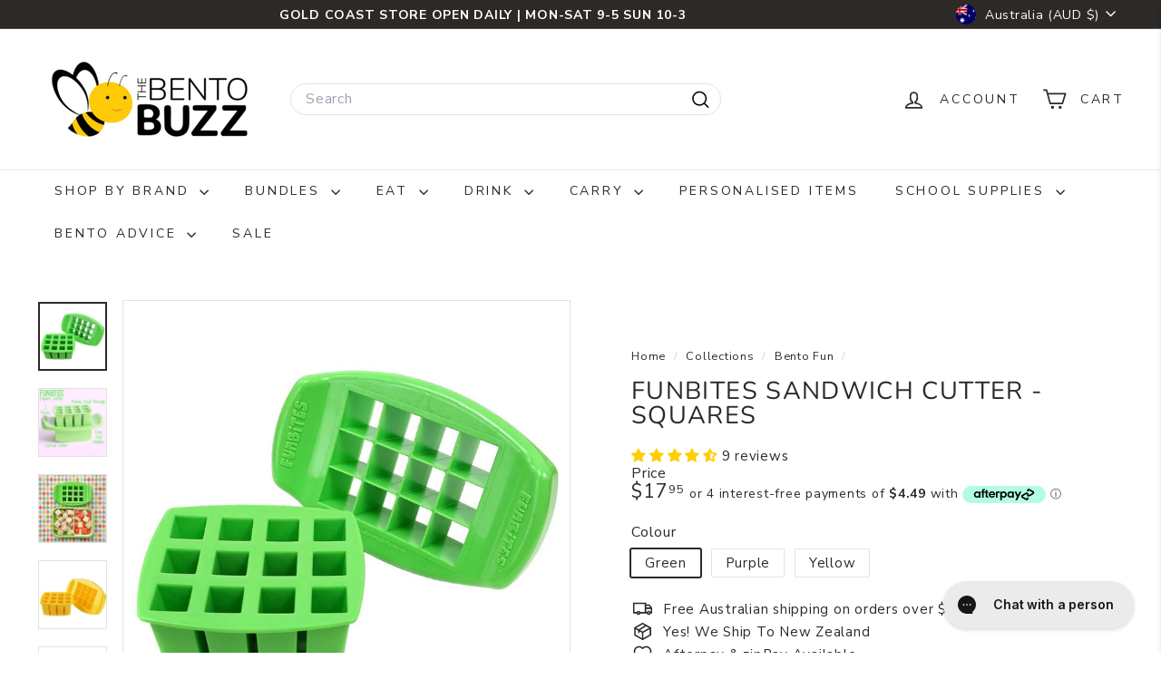

--- FILE ---
content_type: text/html
request_url: https://placement-api.afterpay.com/?mpid=the-bento-buzz.myshopify.com&placementid=null&pageType=product&zoid=9.0.85
body_size: 1037
content:

  <!DOCTYPE html>
  <html>
  <head>
      <link rel='icon' href='data:,' />
      <meta http-equiv="Content-Security-Policy"
          content="base-uri 'self'; default-src 'self'; font-src 'self'; style-src 'self'; script-src 'self' https://cdn.jsdelivr.net/npm/zoid@9.0.85/dist/zoid.min.js; img-src 'self'; connect-src 'self'; frame-src 'self'">
      <title></title>
      <link rel="preload" href="/index.js" as="script" />
      <link rel="preload" href="https://cdn.jsdelivr.net/npm/zoid@9.0.85/dist/zoid.min.js" integrity="sha384-67MznxkYtbE8teNrhdkvnzQBmeiErnMskO7eD8QwolLpdUliTdivKWx0ANHgw+w8" as="script" crossorigin="anonymous" />
      <div id="__AP_DATA__" hidden>
        {"errors":{"mcr":null},"mcrResponse":{"data":{"errors":[],"config":{"mpId":"the-bento-buzz.myshopify.com","createdAt":"2023-09-28T23:16:24.958656459Z","updatedAt":"2025-11-14T00:18:20.726308202Z","config":{"consumerLending":{"metadata":{"shouldForceCache":false,"isProductEnabled":false,"updatedAt":"2025-11-14T00:18:20.726272591Z","version":0},"details":{}},"interestFreePayment":{"metadata":{"shouldForceCache":false,"isProductEnabled":true,"updatedAt":"2025-11-14T00:18:20.726252251Z","version":0},"details":{"maximumAmount":{"amount":"4000.00","currency":"AUD"},"cbt":{"enabled":true,"countries":["GB","NZ","US","CA"],"limits":{}}}},"merchantAttributes":{"metadata":{"shouldForceCache":false,"isProductEnabled":true,"updatedAt":"2025-11-14T00:18:20.726279321Z","version":0},"details":{"analyticsEnabled":true,"tradingCountry":"AU","storeURI":"https://shop.thebentobuzz.com.au","tradingName":"The Bento Buzz","vpuf":true}},"onsitePlacements":{"metadata":{"expiresAt":1741596225437,"ttl":900,"updatedAt":"2025-03-10T08:28:45.437606517Z","version":0},"details":{"onsitePlacements":{"8aa295be-09e2-4409-ac69-432e13da42a2":{"placementId":"8aa295be-09e2-4409-ac69-432e13da42a2","pageType":"product","enabled":true,"type":"price-paragraph","introText":"or","logoType":"badge","badgeTheme":"black-on-mint","lockupTheme":"black","modalTheme":"mint","modalLinkStyle":"circled-info-icon","paymentAmountIsBold":false,"promoRenderStyle":"promo-with-get-and-payments","size":"md","showIfOutsideLimits":true,"showInterestFree":true,"showLowerLimit":true,"showUpperLimit":true,"showWith":true,"showPaymentAmount":true},"ff36a18c-f032-4fdd-8552-51883f67dd3c":{"placementId":"ff36a18c-f032-4fdd-8552-51883f67dd3c","pageType":"cart","enabled":true,"type":"price-paragraph","introText":"or","logoType":"badge","badgeTheme":"black-on-mint","lockupTheme":"black","modalTheme":"mint","modalLinkStyle":"circled-info-icon","paymentAmountIsBold":false,"promoRenderStyle":"promo-with-get-and-payments","size":"md","showIfOutsideLimits":true,"showInterestFree":true,"showLowerLimit":true,"showUpperLimit":true,"showWith":true,"showPaymentAmount":true}}}},"cashAppPay":{"metadata":{"shouldForceCache":false,"isProductEnabled":false,"updatedAt":"2025-11-14T00:18:20.726302222Z","version":0},"details":{"enabledForOrders":false,"integrationCompleted":false}},"promotionalData":{"metadata":{"version":0},"details":{"consumerLendingPromotions":[]}}}}},"errors":null,"status":200},"brand":"afterpay","meta":{"version":"0.35.4"}}
      </div>
  </head>
  <body></body>
  <script src="/index.js" type="application/javascript"></script>
  </html>
  

--- FILE ---
content_type: text/javascript
request_url: https://thebentobuzz.com.au/cdn/shop/t/53/assets/events.js?v=41484686344495800011762402372
body_size: -530
content:
export const EVENTS={sortSelected:"sort:selected",variantChange:"variant:change",ajaxProductError:"ajaxProduct:error",ajaxProductAdded:"ajaxProduct:added",mobileNavOpen:"mobileNav:open",mobileNavClose:"mobileNav:close",predictiveSearchOpen:"predictiveSearch:open",predictiveSearchClose:"predictiveSearch:close",predictiveSearchCloseAll:"predictiveSearch:close-all",headerStickyCheck:"headerSticky:check",overlayHeaderChange:"overlayHeader:change",headerOverlayDisable:"headerOverlay:disable",headerOverlayRemoveClass:"headerOverlay:remove-class",cartDrawerChange:"CartDrawer:change",youtubeReady:"youtube:ready",vimeoReady:"vimeo:ready",cartOpen:"cart:open",cartClose:"cart:close",sizeDrawer:"size:drawer",cartUpdated:"cart:updated",headerDrawerOpened:"headerDrawer:opened",headerDrawerClosed:"headerDrawer:closed",headerSearchOpen:"headerSearch:open",headerSearchClose:"headerSearch:close",toggleMobileFilters:"toggleMobileFilters"};
//# sourceMappingURL=/cdn/shop/t/53/assets/events.js.map?v=41484686344495800011762402372


--- FILE ---
content_type: application/javascript
request_url: https://widget.gotolstoy.com/we/5d4b8308c/media-assets.utils.356f71a7.js
body_size: 1371
content:
var w=Object.defineProperty;var I=Object.getOwnPropertySymbols;var F=Object.prototype.hasOwnProperty,G=Object.prototype.propertyIsEnumerable;var _=(s,t,e)=>t in s?w(s,t,{enumerable:!0,configurable:!0,writable:!0,value:e}):s[t]=e,A=(s,t)=>{for(var e in t||(t={}))F.call(t,e)&&_(s,e,t[e]);if(I)for(var e of I(t))G.call(t,e)&&_(s,e,t[e]);return s};import{A as N}from"./analytics.ee45c42b.js";import{E as x}from"./floating-widget-loader.cd4a4e18.js";import{f as k,aZ as v,a_ as D,au as b}from"./embed-widgets-loader.40ff5253.js";const B="Nunito Sans, sans-serif",H="tolstoy-custom-font-family",K="tolstoy-custom-heading-font-family",O=[];function X(s,t){const e="italic",n="normal",o={".ttf":"truetype",".otf":"opentype",".woff":"woff",".woff2":"woff2"},c=document.createElement("style");for(const r of Object.keys(s)){const l=s[r],f=r.includes(e),a=r.split("-")[1]||r.replace(e,"")||n,p=f?e:n,i=Object.keys(o).find(S=>l.includes(S)),y=o[i],u=l.replace("http://","https://");c.append(document.createTextNode(`@font-face { font-family: '${t}'; src: url("${u}") format("${[y]}"); font-weight: ${a}; font-style: ${p}; font-display: swap;}`))}document.head.append(c)}const U=(s,t=1)=>{if(!(!s||t===3)){if(!document.querySelector("#tolstoyWidgetElement")){setTimeout(()=>{U(s,t+1)},1e3);return}document.querySelector("#tolstoyWidgetElement").style.fontFamily=`${s}, ${B}`}},Y=s=>{const t=document.head.querySelectorAll("style");return Array.from(t).some(e=>e.textContent.includes(`@font-face { font-family: '${s}';`))};function J(s,t="tolstoy-custom-font-family"){if(!s||O.includes(t)||Y(t))return;const{sources:e}=s;X(e,t),U(t),O.push(t)}const h={A:"A",B:"B"};class Q{constructor(t){this.widgetType=t}sendAbTestInitializedEvent({abTestId:t,group:e,excludeExternalAnalytics:n,probability:o}){const c={abTestId:t,eventName:x.abTestInitialized,sessionUniqueId:k(),testGroup:e,probability:o};this.analytics.sendEventImmediately(c,n)}initializeGroup({abTestId:t,probability:e,excludeExternalAnalytics:n}){const o=v(t);if(o){this.group=o;return}const r=Math.random()>e?h.B:h.A;this.group=r,this.sendAbTestInitializedEvent({abTestId:t,group:r,excludeExternalAnalytics:n,probability:e}),D(t,r)}init(t){if(!t)return;const{abTestSettings:e={}}=t,{isEnabled:n,abTestId:o,probability:c,groupASettings:r={},groupBSettings:l={},excludeExternalAnalytics:f}=e;if(n)return this.analytics=new N({config:t,playerType:this.widgetType}),this.initializeGroup({abTestId:o,probability:c,excludeExternalAnalytics:f}),this.group===h.A?r:l}}const tt=".webp",et={VIDEO:"video",IMAGE:"image",GALLERY:"gallery"},d={XS:250,S:480,M:960,L:1280,XL:1920},st={[d.XS]:"_250",[d.S]:"_480",[d.M]:"_960",[d.L]:"_1280",[d.XL]:"_1920"},q={"250x140":"250x140","250x250":"250x250","480x480":"480x480","960x540":"960x540"},C=({path:s=`${b}/public`,ownerId:t="",assetId:e="",suffix:n="",extension:o=""})=>`${s}/${t}/${e}/${e}${n}${o}`,ot=({stockAsset:s={},posterSettings:t={}})=>{const{useShopifyPoster:e=!0}=t,{shopifyPosterUrl:n,posterUrl:o}=s||{};return n&&e?n:o},nt=({step:s,extension:t,posterSettings:e,size:n=q["250x250"],custom:o={condition:"",callback:""},path:c=`${b}/public`})=>{var E;const{videoOwner:r,videoId:l,stockAsset:f={},mediaAssets:a}=s;if(!l)return"";const{avatarUrl:p,posterUrl:i,hasOriginal:y,shopifyPosterUrl:u}=f||{},{shopifyAttributes:S={},shopifySpotlightAttributes:L={},useShopifyPoster:m=!1}=e||{},g=A(A({},S),L),$=!!((E=Object.keys(g))!=null&&E.length),M=u&&m&&$;if(i)return i;if(a&&(a!=null&&a.images)&&(a!=null&&a.images[n])&&!M)return a.images[n];const P=!y&&(p||i);if(u&&!1){let T="width=300";return m&&(T=new URLSearchParams(g).toString()),`${u}&${T}`}return i!=null&&i.endsWith(t)||i&&!y?i:o!=null&&o.condition&&(o!=null&&o.callback)&&o.condition({posterUrl:i,avatarUrl:p,extension:t,isDuplicated:P})?o.callback(f):C({path:c,ownerId:r,assetId:l,extension:t})};export{Q as A,tt as D,B as F,d as I,K as T,nt as a,C as b,q as c,et as d,st as e,H as f,ot as g,J as r};


--- FILE ---
content_type: text/javascript; charset=utf-8
request_url: https://thebentobuzz.com.au/collections/bento-decoration-1/products/funbites-sandwich-cutter-squares.js
body_size: 1568
content:
{"id":11586438790,"title":"Funbites Sandwich Cutter - Squares","handle":"funbites-sandwich-cutter-squares","description":"\u003cp\u003eFunBites is first of its kind - it is a state of the art kitchen tool that instantly cuts kids food into bite-size fun shaped pieces; they are perfect to get even the pickiest eaters to try something new and eat healthier.\u003c\/p\u003e\n\u003cp\u003eEach pack includes its own cutter with curved blades that quickly cuts food into small bites and a matching popper that instantly pops out the fun-shaped pieces so hands are clean, food is untouched.\u003c\/p\u003e\n\u003cp\u003eUse on any kid-friendly food from pancakes, fish, cheese, bread, pancakes, fritters, watermelon, pizza and burgers!\u003c\/p\u003e\n\u003cp\u003eHow to use: Start with a flat surface and let the magic begin!\u003c\/p\u003e\n\u003cp\u003eStep 1: Place the FunBites cutter on top of food. Remove the popper-top and set to the side\u003c\/p\u003e\n\u003cp\u003eStep 2: Grab cutter handles on both sides, press down firmly and rock 5-6 times to cut through the food\u003c\/p\u003e\n\u003cp\u003eStep 3: Lift the cutter up, insert popper-top and pop out the bite-sized pieces\u003c\/p\u003e\n\u003cp\u003eThis product has been made with FUN in mind! 100% mum invented\u003c\/p\u003e\n\u003cp\u003eMade in the USA\u003c\/p\u003e\n\u003cp\u003eBPA free\u003c\/p\u003e\n\u003cp\u003e \u003c\/p\u003e\n\u003cp\u003eTop shelf dishwasher safe\u003c\/p\u003e\n\u003cp\u003eWinning 5 awards – they are a fabulous addition to any bento accessories stash!\u003c\/p\u003e\n\u003cp\u003eFunBites Squares comes in purple, green or yellow. Item colour will be sent at random.\u003c\/p\u003e\n\u003cp\u003e \u003c\/p\u003e","published_at":"2023-09-21T13:02:29+10:00","created_at":"2017-08-16T20:29:33+10:00","vendor":"FunBites","type":"Bento Decoration","tags":["Cutters","FunBites","Green","Purple","Sandwich Cutters","storewide sale","Yellow"],"price":1795,"price_min":1795,"price_max":1795,"available":true,"price_varies":false,"compare_at_price":0,"compare_at_price_min":0,"compare_at_price_max":0,"compare_at_price_varies":false,"variants":[{"id":45212706111708,"title":"Green","option1":"Green","option2":null,"option3":null,"sku":"FUNCUTSQG","requires_shipping":true,"taxable":true,"featured_image":{"id":28735074054,"product_id":11586438790,"position":1,"created_at":"2017-08-16T20:29:33+10:00","updated_at":"2017-08-16T20:29:33+10:00","alt":"Funbites Sandwich Cutter - Squares","width":1000,"height":1000,"src":"https:\/\/cdn.shopify.com\/s\/files\/1\/2198\/7965\/products\/160baf5b3a1d498b4928539e8487d550.jpg?v=1502879373","variant_ids":[45212706111708]},"available":true,"name":"Funbites Sandwich Cutter - Squares - Green","public_title":"Green","options":["Green"],"price":1795,"weight":200,"compare_at_price":0,"inventory_management":"shopify","barcode":"091037094704","featured_media":{"alt":"Funbites Sandwich Cutter - Squares","id":473414926430,"position":1,"preview_image":{"aspect_ratio":1.0,"height":1000,"width":1000,"src":"https:\/\/cdn.shopify.com\/s\/files\/1\/2198\/7965\/products\/160baf5b3a1d498b4928539e8487d550.jpg?v=1502879373"}},"requires_selling_plan":false,"selling_plan_allocations":[]},{"id":45212706144476,"title":"Purple","option1":"Purple","option2":null,"option3":null,"sku":"FUNCUTSQP","requires_shipping":true,"taxable":true,"featured_image":{"id":40609320796380,"product_id":11586438790,"position":6,"created_at":"2024-05-17T21:51:51+10:00","updated_at":"2024-05-17T21:51:53+10:00","alt":null,"width":1520,"height":1526,"src":"https:\/\/cdn.shopify.com\/s\/files\/1\/2198\/7965\/files\/Screenshot2024-05-17at9.51.24pm.png?v=1715946713","variant_ids":[45212706144476]},"available":true,"name":"Funbites Sandwich Cutter - Squares - Purple","public_title":"Purple","options":["Purple"],"price":1795,"weight":200,"compare_at_price":0,"inventory_management":"shopify","barcode":"091037638229","featured_media":{"alt":null,"id":33277816078556,"position":6,"preview_image":{"aspect_ratio":0.996,"height":1526,"width":1520,"src":"https:\/\/cdn.shopify.com\/s\/files\/1\/2198\/7965\/files\/Screenshot2024-05-17at9.51.24pm.png?v=1715946713"}},"requires_selling_plan":false,"selling_plan_allocations":[]},{"id":45212706177244,"title":"Yellow","option1":"Yellow","option2":null,"option3":null,"sku":"FUNCUTSQY","requires_shipping":true,"taxable":true,"featured_image":{"id":28735074374,"product_id":11586438790,"position":4,"created_at":"2017-08-16T20:29:33+10:00","updated_at":"2024-05-28T16:48:22+10:00","alt":"Funbites Sandwich Cutter - Squares","width":317,"height":317,"src":"https:\/\/cdn.shopify.com\/s\/files\/1\/2198\/7965\/products\/4b0e124ecaf103fb147ec22e86ad26f5_7ea0d86d-2a76-4df4-bf53-48f095c0f1eb.jpg?v=1716878902","variant_ids":[45212706177244]},"available":true,"name":"Funbites Sandwich Cutter - Squares - Yellow","public_title":"Yellow","options":["Yellow"],"price":1795,"weight":200,"compare_at_price":0,"inventory_management":"shopify","barcode":"091037638359","featured_media":{"alt":"Funbites Sandwich Cutter - Squares","id":473415024734,"position":4,"preview_image":{"aspect_ratio":1.0,"height":317,"width":317,"src":"https:\/\/cdn.shopify.com\/s\/files\/1\/2198\/7965\/products\/4b0e124ecaf103fb147ec22e86ad26f5_7ea0d86d-2a76-4df4-bf53-48f095c0f1eb.jpg?v=1716878902"}},"requires_selling_plan":false,"selling_plan_allocations":[]}],"images":["\/\/cdn.shopify.com\/s\/files\/1\/2198\/7965\/products\/160baf5b3a1d498b4928539e8487d550.jpg?v=1502879373","\/\/cdn.shopify.com\/s\/files\/1\/2198\/7965\/products\/ccc21c3d10ce4514a769bda9e583abeb_8f4749d4-84eb-479f-82e5-0676abd28185.jpg?v=1502879373","\/\/cdn.shopify.com\/s\/files\/1\/2198\/7965\/products\/c88942fff540348f3939382905f1ce55.jpg?v=1502879373","\/\/cdn.shopify.com\/s\/files\/1\/2198\/7965\/products\/4b0e124ecaf103fb147ec22e86ad26f5_7ea0d86d-2a76-4df4-bf53-48f095c0f1eb.jpg?v=1716878902","\/\/cdn.shopify.com\/s\/files\/1\/2198\/7965\/products\/3140b334ec1050144495e554adb039b4_b3cfd9dc-7529-46e3-b518-24cf0696a2e2.jpg?v=1502879373","\/\/cdn.shopify.com\/s\/files\/1\/2198\/7965\/files\/Screenshot2024-05-17at9.51.24pm.png?v=1715946713","\/\/cdn.shopify.com\/s\/files\/1\/2198\/7965\/files\/Screenshot2024-05-17at9.51.35pm.png?v=1715946712"],"featured_image":"\/\/cdn.shopify.com\/s\/files\/1\/2198\/7965\/products\/160baf5b3a1d498b4928539e8487d550.jpg?v=1502879373","options":[{"name":"Colour","position":1,"values":["Green","Purple","Yellow"]}],"url":"\/products\/funbites-sandwich-cutter-squares","media":[{"alt":"Funbites Sandwich Cutter - Squares","id":473414926430,"position":1,"preview_image":{"aspect_ratio":1.0,"height":1000,"width":1000,"src":"https:\/\/cdn.shopify.com\/s\/files\/1\/2198\/7965\/products\/160baf5b3a1d498b4928539e8487d550.jpg?v=1502879373"},"aspect_ratio":1.0,"height":1000,"media_type":"image","src":"https:\/\/cdn.shopify.com\/s\/files\/1\/2198\/7965\/products\/160baf5b3a1d498b4928539e8487d550.jpg?v=1502879373","width":1000},{"alt":"Funbites Sandwich Cutter - Squares","id":473414959198,"position":2,"preview_image":{"aspect_ratio":1.0,"height":300,"width":300,"src":"https:\/\/cdn.shopify.com\/s\/files\/1\/2198\/7965\/products\/ccc21c3d10ce4514a769bda9e583abeb_8f4749d4-84eb-479f-82e5-0676abd28185.jpg?v=1502879373"},"aspect_ratio":1.0,"height":300,"media_type":"image","src":"https:\/\/cdn.shopify.com\/s\/files\/1\/2198\/7965\/products\/ccc21c3d10ce4514a769bda9e583abeb_8f4749d4-84eb-479f-82e5-0676abd28185.jpg?v=1502879373","width":300},{"alt":"Funbites Sandwich Cutter - Squares","id":473414991966,"position":3,"preview_image":{"aspect_ratio":1.0,"height":225,"width":225,"src":"https:\/\/cdn.shopify.com\/s\/files\/1\/2198\/7965\/products\/c88942fff540348f3939382905f1ce55.jpg?v=1502879373"},"aspect_ratio":1.0,"height":225,"media_type":"image","src":"https:\/\/cdn.shopify.com\/s\/files\/1\/2198\/7965\/products\/c88942fff540348f3939382905f1ce55.jpg?v=1502879373","width":225},{"alt":"Funbites Sandwich Cutter - Squares","id":473415024734,"position":4,"preview_image":{"aspect_ratio":1.0,"height":317,"width":317,"src":"https:\/\/cdn.shopify.com\/s\/files\/1\/2198\/7965\/products\/4b0e124ecaf103fb147ec22e86ad26f5_7ea0d86d-2a76-4df4-bf53-48f095c0f1eb.jpg?v=1716878902"},"aspect_ratio":1.0,"height":317,"media_type":"image","src":"https:\/\/cdn.shopify.com\/s\/files\/1\/2198\/7965\/products\/4b0e124ecaf103fb147ec22e86ad26f5_7ea0d86d-2a76-4df4-bf53-48f095c0f1eb.jpg?v=1716878902","width":317},{"alt":"Funbites Sandwich Cutter - Squares","id":473415057502,"position":5,"preview_image":{"aspect_ratio":1.0,"height":700,"width":700,"src":"https:\/\/cdn.shopify.com\/s\/files\/1\/2198\/7965\/products\/3140b334ec1050144495e554adb039b4_b3cfd9dc-7529-46e3-b518-24cf0696a2e2.jpg?v=1502879373"},"aspect_ratio":1.0,"height":700,"media_type":"image","src":"https:\/\/cdn.shopify.com\/s\/files\/1\/2198\/7965\/products\/3140b334ec1050144495e554adb039b4_b3cfd9dc-7529-46e3-b518-24cf0696a2e2.jpg?v=1502879373","width":700},{"alt":null,"id":33277816078556,"position":6,"preview_image":{"aspect_ratio":0.996,"height":1526,"width":1520,"src":"https:\/\/cdn.shopify.com\/s\/files\/1\/2198\/7965\/files\/Screenshot2024-05-17at9.51.24pm.png?v=1715946713"},"aspect_ratio":0.996,"height":1526,"media_type":"image","src":"https:\/\/cdn.shopify.com\/s\/files\/1\/2198\/7965\/files\/Screenshot2024-05-17at9.51.24pm.png?v=1715946713","width":1520},{"alt":null,"id":33277816111324,"position":7,"preview_image":{"aspect_ratio":1.0,"height":1606,"width":1606,"src":"https:\/\/cdn.shopify.com\/s\/files\/1\/2198\/7965\/files\/Screenshot2024-05-17at9.51.35pm.png?v=1715946712"},"aspect_ratio":1.0,"height":1606,"media_type":"image","src":"https:\/\/cdn.shopify.com\/s\/files\/1\/2198\/7965\/files\/Screenshot2024-05-17at9.51.35pm.png?v=1715946712","width":1606}],"requires_selling_plan":false,"selling_plan_groups":[]}

--- FILE ---
content_type: text/javascript
request_url: https://thebentobuzz.com.au/cdn/shop/t/53/assets/section-age-verification-popup.js?v=133696332194319723851762402404
body_size: -50
content:
import Modals from"@archetype-themes/modules/modal";import{lockMobileScrolling,unlockMobileScrolling}from"@archetype-themes/utils/a11y";import{HTMLThemeElement}from"@archetype-themes/custom-elements/theme-element";import{setLocalStorage,getLocalStorage}from"@archetype-themes/utils/storage";class AgeVerificationPopup extends HTMLThemeElement{connectedCallback(){this.storageKey=this.id,this.storageValue=getLocalStorage(this.storageKey),this.classes={activeContent:"age-verification-popup__content--active",inactiveContent:"age-verification-popup__content--inactive",inactiveDeclineContent:"age-verification-popup__decline-content--inactive",activeDeclineContent:"age-verification-popup__decline-content--active"},this.declineButton=this.querySelector("[data-age-verification-popup-decline-button]"),this.declineContent=this.querySelector("[data-age-verification-popup-decline-content]"),this.content=this.querySelector("[data-age-verification-popup-content]"),this.returnButton=this.querySelector("[data-age-verification-popup-return-button]"),this.exitButton=this.querySelector("[data-age-verification-popup-exit-button]"),this.backgroundImage=this.querySelector("[data-background-image]"),this.mobileBackgroundImage=this.querySelector("[data-mobile-background-image]"),!(this.storageValue&&this.dataset.testMode==="false")&&this.init()}init(){this.modal=new Modals(this.id,"age-verification-popup-modal",{closeOffContentClick:!1}),this.backgroundImage&&(this.backgroundImage.style.display="block"),matchMedia("(max-width: 768px)").matches&&this.mobileBackgroundImage&&(this.mobileBackgroundImage.style.display="block"),this.modal.open(),lockMobileScrolling(document.querySelector("#MainContent")),this.declineButton&&this.declineButton.addEventListener("click",e=>{e.preventDefault(),this.showDeclineContent(),Shopify.designMode&&sessionStorage.setItem(this.id,"second-view")}),this.returnButton&&this.returnButton.addEventListener("click",e=>{e.preventDefault(),this.hideDeclineContent();const secondViewVisited=sessionStorage.getItem(this.id);Shopify.designMode&&secondViewVisited&&sessionStorage.removeItem(this.id)}),this.exitButton&&this.exitButton.addEventListener("click",e=>{e.preventDefault(),this.dataset.testMode==="false"&&setLocalStorage(this.storageKey,"entered",30),this.backgroundImage&&(this.backgroundImage.style.display="none"),matchMedia("(max-width: 768px)").matches&&this.mobileBackgroundImage&&(this.mobileBackgroundImage.style.display="none"),this.modal.close(),unlockMobileScrolling(document.querySelector("#MainContent"))})}showDeclineContent(){this.declineContent.classList.remove(this.classes.inactiveDeclineContent),this.declineContent.classList.add(this.classes.activeDeclineContent),this.content.classList.add(this.classes.inactiveContent),this.content.classList.remove(this.classes.activeContent)}hideDeclineContent(){this.declineContent.classList.add(this.classes.inactiveDeclineContent),this.declineContent.classList.remove(this.classes.activeDeclineContent),this.content.classList.remove(this.classes.inactiveContent),this.content.classList.add(this.classes.activeContent)}onSectionLoad(){this.init(),this.dataset.testMode==="true"&&this.storageValue&&localStorage.removeItem(this.storageKey),sessionStorage.getItem(this.id)&&this.showDeclineContent()}onSectionUnload(){this.modal.close()}onSectionSelect(){this.init()}}customElements.define("age-verification-popup",AgeVerificationPopup);
//# sourceMappingURL=/cdn/shop/t/53/assets/section-age-verification-popup.js.map?v=133696332194319723851762402404
